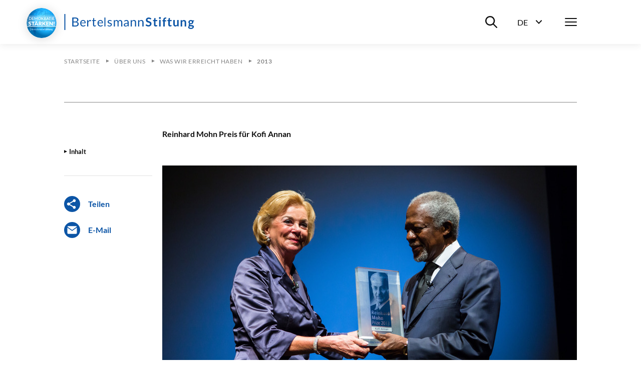

--- FILE ---
content_type: application/javascript
request_url: https://www.bertelsmann-stiftung.de/_assets/a62ec3a56984e43fe01d76c403392455/Frontend/JavaScript/detectIe.js?v=1
body_size: 372
content:
function detectIEEdge() {
    var ua = window.navigator.userAgent;
    var elem = document.createElement('div');
    elem.style.cssText = 'position:fixed;top:0;left:0;width:100%;opacity:0.75;z-index:10000;background:#ff0; color:red;text-align:center;padding: 5px;';
    elem.innerHTML = 'Diese Website ist mit Internet Explorer nur eingeschränkt nutzbar, bitte  nutzen Sie einen aktuellen Browser.';

    var msie = ua.indexOf('MSIE ');
    if (msie > 0) {
        // IE 10 or older => return version number
        // var res = parseInt(ua.substring(msie + 5, ua.indexOf('.', msie)), 10);
        // console.log(res);
        document.body.appendChild(elem);
    }

    var trident = ua.indexOf('Trident/');
    if (trident > 0) {
        // IE 11 => return version number
        // var rv = ua.indexOf('rv:');
        // var res = parseInt(ua.substring(rv + 3, ua.indexOf('.', rv)), 10);
        // console.log(res);
        document.body.appendChild(elem);
    }

    return false;
}

detectIEEdge();